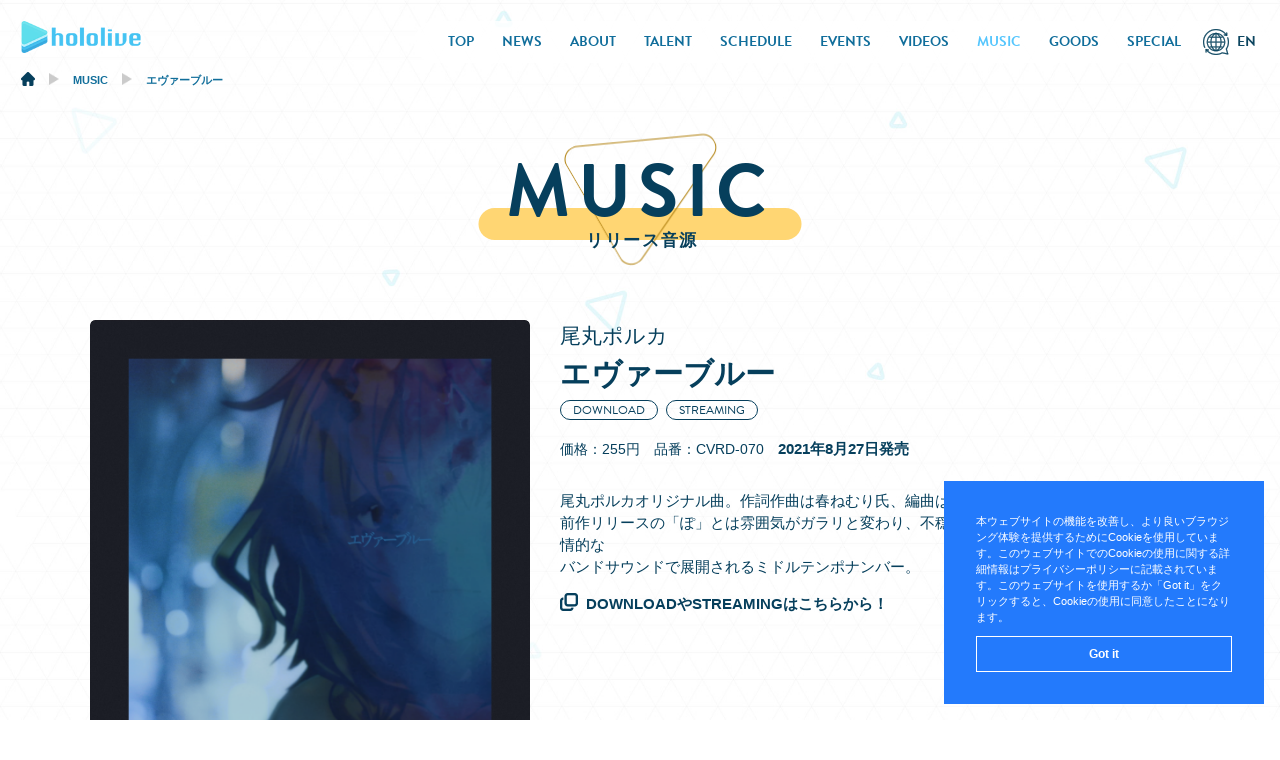

--- FILE ---
content_type: text/html; charset=UTF-8
request_url: https://hololive.hololivepro.com/music/%E3%82%A8%E3%83%B4%E3%82%A1%E3%83%BC%E3%83%96%E3%83%AB%E3%83%BC/
body_size: 32169
content:

<!DOCTYPE html>
<html lang="ja">

<head>
<!-- Global site tag (gtag.js) - Google Analytics -->
<script async src="https://www.googletagmanager.com/gtag/js?id=G-ZY0CGN7WFD"></script>
<script>
  window.dataLayer = window.dataLayer || [];
  function gtag(){dataLayer.push(arguments);}
  gtag('js', new Date());
  gtag('config', 'G-ZY0CGN7WFD');
</script>

<meta charset="UTF-8">

<link rel="canonical" href="https://hololive.hololivepro.com/music/%e3%82%a8%e3%83%b4%e3%82%a1%e3%83%bc%e3%83%96%e3%83%ab%e3%83%bc/">

<meta name="viewport" content="width=device-width,initial-scale=1.0">
<meta http-equiv="X-UA-Compatible" content="IE=edge">

<!--ja-->
<meta name="description" content="ホロライブプロダクションの女性VTuberタレントグループ「hololive（ホロライブ）」の公式サイトです。このページではエヴァーブルーの情報を掲載しています。">
<!--ja-->


<!--ja-->
<title>エヴァーブルー | 音楽 | hololive（ホロライブ）公式サイト</title>
<!--ja-->


<!-- Facebook OGP -->
<!--ja-->
<meta property="og:title" content="エヴァーブルー | 音楽 | hololive（ホロライブ）公式サイト">
<!--ja-->

<meta property="og:url" content="https://hololive.hololivepro.com/music/%e3%82%a8%e3%83%b4%e3%82%a1%e3%83%bc%e3%83%96%e3%83%ab%e3%83%bc/">


<!--ja-->
<meta property="og:description" content="ホロライブプロダクションの女性VTuberタレントグループ「hololive（ホロライブ）」の公式サイトです。このページではエヴァーブルーの情報を掲載しています。">
<!--ja-->
<meta property="og:image" content="https://hololive.hololivepro.com/wp-content/uploads/2021/08/polka_eb_jk-e1661751201909.png">
<meta property="og:type" content="website">
<meta property="og:locale" content="ja_JP">
<!-- Facebook OGP -->
<!-- Twitter OGP -->
<meta name="twitter:card" content="summary_large_image">
<meta property="og:image" content="https://hololive.hololivepro.com/wp-content/uploads/2021/08/polka_eb_jk-e1661751201909.png">
<!-- Twitter OGP -->


<link rel="shortcut icon" href="https://hololive.hololivepro.com/wp-content/themes/hololive/images/favicon.ico"/>

<link href="https://hololive.hololivepro.com/wp-content/themes/hololive/css/reset.css" rel="stylesheet" type="text/css" media="all" />
<link href="https://hololive.hololivepro.com/wp-content/themes/hololive/css/common.css?0318" rel="stylesheet" type="text/css" media="all" />
<link href="https://hololive.hololivepro.com/wp-content/themes/hololive/css/swiper.css" rel="stylesheet" type="text/css"/>
<link href="https://hololive.hololivepro.com/wp-content/themes/hololive/css/pages.css?0318" rel="stylesheet" type="text/css" media="all" />

<link rel="stylesheet" href="https://use.typekit.net/jfs6aei.css">

<link href="https://fonts.googleapis.com/css2?family=Josefin+Sans:wght@100;200;300;400;500;600;700&display=swap" rel="stylesheet">
<link href="https://fonts.googleapis.com/css2?family=Poppins:wght@100;200;300;400;500;600;700;800;900&display=swap" rel="stylesheet">
<link href="https://fonts.googleapis.com/css2?family=Noto+Sans+JP:wght@100;300;400;500;700;900&display=swap" rel="stylesheet">

<link rel="preload" href="https://hololive.hololivepro.com/wp-content/themes/hololive/images/icon_lang_hov_head.png" as="image">
<link rel="preload" href="https://hololive.hololivepro.com/wp-content/themes/hololive/images/icon_lang_hov_foot.png" as="image">

<meta name='robots' content='max-image-preview:large' />
<style id='wp-img-auto-sizes-contain-inline-css' type='text/css'>
img:is([sizes=auto i],[sizes^="auto," i]){contain-intrinsic-size:3000px 1500px}
/*# sourceURL=wp-img-auto-sizes-contain-inline-css */
</style>
<style id='wp-block-library-inline-css' type='text/css'>
:root{--wp-block-synced-color:#7a00df;--wp-block-synced-color--rgb:122,0,223;--wp-bound-block-color:var(--wp-block-synced-color);--wp-editor-canvas-background:#ddd;--wp-admin-theme-color:#007cba;--wp-admin-theme-color--rgb:0,124,186;--wp-admin-theme-color-darker-10:#006ba1;--wp-admin-theme-color-darker-10--rgb:0,107,160.5;--wp-admin-theme-color-darker-20:#005a87;--wp-admin-theme-color-darker-20--rgb:0,90,135;--wp-admin-border-width-focus:2px}@media (min-resolution:192dpi){:root{--wp-admin-border-width-focus:1.5px}}.wp-element-button{cursor:pointer}:root .has-very-light-gray-background-color{background-color:#eee}:root .has-very-dark-gray-background-color{background-color:#313131}:root .has-very-light-gray-color{color:#eee}:root .has-very-dark-gray-color{color:#313131}:root .has-vivid-green-cyan-to-vivid-cyan-blue-gradient-background{background:linear-gradient(135deg,#00d084,#0693e3)}:root .has-purple-crush-gradient-background{background:linear-gradient(135deg,#34e2e4,#4721fb 50%,#ab1dfe)}:root .has-hazy-dawn-gradient-background{background:linear-gradient(135deg,#faaca8,#dad0ec)}:root .has-subdued-olive-gradient-background{background:linear-gradient(135deg,#fafae1,#67a671)}:root .has-atomic-cream-gradient-background{background:linear-gradient(135deg,#fdd79a,#004a59)}:root .has-nightshade-gradient-background{background:linear-gradient(135deg,#330968,#31cdcf)}:root .has-midnight-gradient-background{background:linear-gradient(135deg,#020381,#2874fc)}:root{--wp--preset--font-size--normal:16px;--wp--preset--font-size--huge:42px}.has-regular-font-size{font-size:1em}.has-larger-font-size{font-size:2.625em}.has-normal-font-size{font-size:var(--wp--preset--font-size--normal)}.has-huge-font-size{font-size:var(--wp--preset--font-size--huge)}.has-text-align-center{text-align:center}.has-text-align-left{text-align:left}.has-text-align-right{text-align:right}.has-fit-text{white-space:nowrap!important}#end-resizable-editor-section{display:none}.aligncenter{clear:both}.items-justified-left{justify-content:flex-start}.items-justified-center{justify-content:center}.items-justified-right{justify-content:flex-end}.items-justified-space-between{justify-content:space-between}.screen-reader-text{border:0;clip-path:inset(50%);height:1px;margin:-1px;overflow:hidden;padding:0;position:absolute;width:1px;word-wrap:normal!important}.screen-reader-text:focus{background-color:#ddd;clip-path:none;color:#444;display:block;font-size:1em;height:auto;left:5px;line-height:normal;padding:15px 23px 14px;text-decoration:none;top:5px;width:auto;z-index:100000}html :where(.has-border-color){border-style:solid}html :where([style*=border-top-color]){border-top-style:solid}html :where([style*=border-right-color]){border-right-style:solid}html :where([style*=border-bottom-color]){border-bottom-style:solid}html :where([style*=border-left-color]){border-left-style:solid}html :where([style*=border-width]){border-style:solid}html :where([style*=border-top-width]){border-top-style:solid}html :where([style*=border-right-width]){border-right-style:solid}html :where([style*=border-bottom-width]){border-bottom-style:solid}html :where([style*=border-left-width]){border-left-style:solid}html :where(img[class*=wp-image-]){height:auto;max-width:100%}:where(figure){margin:0 0 1em}html :where(.is-position-sticky){--wp-admin--admin-bar--position-offset:var(--wp-admin--admin-bar--height,0px)}@media screen and (max-width:600px){html :where(.is-position-sticky){--wp-admin--admin-bar--position-offset:0px}}

/*# sourceURL=wp-block-library-inline-css */
</style><style id='global-styles-inline-css' type='text/css'>
:root{--wp--preset--aspect-ratio--square: 1;--wp--preset--aspect-ratio--4-3: 4/3;--wp--preset--aspect-ratio--3-4: 3/4;--wp--preset--aspect-ratio--3-2: 3/2;--wp--preset--aspect-ratio--2-3: 2/3;--wp--preset--aspect-ratio--16-9: 16/9;--wp--preset--aspect-ratio--9-16: 9/16;--wp--preset--color--black: #000000;--wp--preset--color--cyan-bluish-gray: #abb8c3;--wp--preset--color--white: #ffffff;--wp--preset--color--pale-pink: #f78da7;--wp--preset--color--vivid-red: #cf2e2e;--wp--preset--color--luminous-vivid-orange: #ff6900;--wp--preset--color--luminous-vivid-amber: #fcb900;--wp--preset--color--light-green-cyan: #7bdcb5;--wp--preset--color--vivid-green-cyan: #00d084;--wp--preset--color--pale-cyan-blue: #8ed1fc;--wp--preset--color--vivid-cyan-blue: #0693e3;--wp--preset--color--vivid-purple: #9b51e0;--wp--preset--gradient--vivid-cyan-blue-to-vivid-purple: linear-gradient(135deg,rgb(6,147,227) 0%,rgb(155,81,224) 100%);--wp--preset--gradient--light-green-cyan-to-vivid-green-cyan: linear-gradient(135deg,rgb(122,220,180) 0%,rgb(0,208,130) 100%);--wp--preset--gradient--luminous-vivid-amber-to-luminous-vivid-orange: linear-gradient(135deg,rgb(252,185,0) 0%,rgb(255,105,0) 100%);--wp--preset--gradient--luminous-vivid-orange-to-vivid-red: linear-gradient(135deg,rgb(255,105,0) 0%,rgb(207,46,46) 100%);--wp--preset--gradient--very-light-gray-to-cyan-bluish-gray: linear-gradient(135deg,rgb(238,238,238) 0%,rgb(169,184,195) 100%);--wp--preset--gradient--cool-to-warm-spectrum: linear-gradient(135deg,rgb(74,234,220) 0%,rgb(151,120,209) 20%,rgb(207,42,186) 40%,rgb(238,44,130) 60%,rgb(251,105,98) 80%,rgb(254,248,76) 100%);--wp--preset--gradient--blush-light-purple: linear-gradient(135deg,rgb(255,206,236) 0%,rgb(152,150,240) 100%);--wp--preset--gradient--blush-bordeaux: linear-gradient(135deg,rgb(254,205,165) 0%,rgb(254,45,45) 50%,rgb(107,0,62) 100%);--wp--preset--gradient--luminous-dusk: linear-gradient(135deg,rgb(255,203,112) 0%,rgb(199,81,192) 50%,rgb(65,88,208) 100%);--wp--preset--gradient--pale-ocean: linear-gradient(135deg,rgb(255,245,203) 0%,rgb(182,227,212) 50%,rgb(51,167,181) 100%);--wp--preset--gradient--electric-grass: linear-gradient(135deg,rgb(202,248,128) 0%,rgb(113,206,126) 100%);--wp--preset--gradient--midnight: linear-gradient(135deg,rgb(2,3,129) 0%,rgb(40,116,252) 100%);--wp--preset--font-size--small: 13px;--wp--preset--font-size--medium: 20px;--wp--preset--font-size--large: 36px;--wp--preset--font-size--x-large: 42px;--wp--preset--spacing--20: 0.44rem;--wp--preset--spacing--30: 0.67rem;--wp--preset--spacing--40: 1rem;--wp--preset--spacing--50: 1.5rem;--wp--preset--spacing--60: 2.25rem;--wp--preset--spacing--70: 3.38rem;--wp--preset--spacing--80: 5.06rem;--wp--preset--shadow--natural: 6px 6px 9px rgba(0, 0, 0, 0.2);--wp--preset--shadow--deep: 12px 12px 50px rgba(0, 0, 0, 0.4);--wp--preset--shadow--sharp: 6px 6px 0px rgba(0, 0, 0, 0.2);--wp--preset--shadow--outlined: 6px 6px 0px -3px rgb(255, 255, 255), 6px 6px rgb(0, 0, 0);--wp--preset--shadow--crisp: 6px 6px 0px rgb(0, 0, 0);}:where(.is-layout-flex){gap: 0.5em;}:where(.is-layout-grid){gap: 0.5em;}body .is-layout-flex{display: flex;}.is-layout-flex{flex-wrap: wrap;align-items: center;}.is-layout-flex > :is(*, div){margin: 0;}body .is-layout-grid{display: grid;}.is-layout-grid > :is(*, div){margin: 0;}:where(.wp-block-columns.is-layout-flex){gap: 2em;}:where(.wp-block-columns.is-layout-grid){gap: 2em;}:where(.wp-block-post-template.is-layout-flex){gap: 1.25em;}:where(.wp-block-post-template.is-layout-grid){gap: 1.25em;}.has-black-color{color: var(--wp--preset--color--black) !important;}.has-cyan-bluish-gray-color{color: var(--wp--preset--color--cyan-bluish-gray) !important;}.has-white-color{color: var(--wp--preset--color--white) !important;}.has-pale-pink-color{color: var(--wp--preset--color--pale-pink) !important;}.has-vivid-red-color{color: var(--wp--preset--color--vivid-red) !important;}.has-luminous-vivid-orange-color{color: var(--wp--preset--color--luminous-vivid-orange) !important;}.has-luminous-vivid-amber-color{color: var(--wp--preset--color--luminous-vivid-amber) !important;}.has-light-green-cyan-color{color: var(--wp--preset--color--light-green-cyan) !important;}.has-vivid-green-cyan-color{color: var(--wp--preset--color--vivid-green-cyan) !important;}.has-pale-cyan-blue-color{color: var(--wp--preset--color--pale-cyan-blue) !important;}.has-vivid-cyan-blue-color{color: var(--wp--preset--color--vivid-cyan-blue) !important;}.has-vivid-purple-color{color: var(--wp--preset--color--vivid-purple) !important;}.has-black-background-color{background-color: var(--wp--preset--color--black) !important;}.has-cyan-bluish-gray-background-color{background-color: var(--wp--preset--color--cyan-bluish-gray) !important;}.has-white-background-color{background-color: var(--wp--preset--color--white) !important;}.has-pale-pink-background-color{background-color: var(--wp--preset--color--pale-pink) !important;}.has-vivid-red-background-color{background-color: var(--wp--preset--color--vivid-red) !important;}.has-luminous-vivid-orange-background-color{background-color: var(--wp--preset--color--luminous-vivid-orange) !important;}.has-luminous-vivid-amber-background-color{background-color: var(--wp--preset--color--luminous-vivid-amber) !important;}.has-light-green-cyan-background-color{background-color: var(--wp--preset--color--light-green-cyan) !important;}.has-vivid-green-cyan-background-color{background-color: var(--wp--preset--color--vivid-green-cyan) !important;}.has-pale-cyan-blue-background-color{background-color: var(--wp--preset--color--pale-cyan-blue) !important;}.has-vivid-cyan-blue-background-color{background-color: var(--wp--preset--color--vivid-cyan-blue) !important;}.has-vivid-purple-background-color{background-color: var(--wp--preset--color--vivid-purple) !important;}.has-black-border-color{border-color: var(--wp--preset--color--black) !important;}.has-cyan-bluish-gray-border-color{border-color: var(--wp--preset--color--cyan-bluish-gray) !important;}.has-white-border-color{border-color: var(--wp--preset--color--white) !important;}.has-pale-pink-border-color{border-color: var(--wp--preset--color--pale-pink) !important;}.has-vivid-red-border-color{border-color: var(--wp--preset--color--vivid-red) !important;}.has-luminous-vivid-orange-border-color{border-color: var(--wp--preset--color--luminous-vivid-orange) !important;}.has-luminous-vivid-amber-border-color{border-color: var(--wp--preset--color--luminous-vivid-amber) !important;}.has-light-green-cyan-border-color{border-color: var(--wp--preset--color--light-green-cyan) !important;}.has-vivid-green-cyan-border-color{border-color: var(--wp--preset--color--vivid-green-cyan) !important;}.has-pale-cyan-blue-border-color{border-color: var(--wp--preset--color--pale-cyan-blue) !important;}.has-vivid-cyan-blue-border-color{border-color: var(--wp--preset--color--vivid-cyan-blue) !important;}.has-vivid-purple-border-color{border-color: var(--wp--preset--color--vivid-purple) !important;}.has-vivid-cyan-blue-to-vivid-purple-gradient-background{background: var(--wp--preset--gradient--vivid-cyan-blue-to-vivid-purple) !important;}.has-light-green-cyan-to-vivid-green-cyan-gradient-background{background: var(--wp--preset--gradient--light-green-cyan-to-vivid-green-cyan) !important;}.has-luminous-vivid-amber-to-luminous-vivid-orange-gradient-background{background: var(--wp--preset--gradient--luminous-vivid-amber-to-luminous-vivid-orange) !important;}.has-luminous-vivid-orange-to-vivid-red-gradient-background{background: var(--wp--preset--gradient--luminous-vivid-orange-to-vivid-red) !important;}.has-very-light-gray-to-cyan-bluish-gray-gradient-background{background: var(--wp--preset--gradient--very-light-gray-to-cyan-bluish-gray) !important;}.has-cool-to-warm-spectrum-gradient-background{background: var(--wp--preset--gradient--cool-to-warm-spectrum) !important;}.has-blush-light-purple-gradient-background{background: var(--wp--preset--gradient--blush-light-purple) !important;}.has-blush-bordeaux-gradient-background{background: var(--wp--preset--gradient--blush-bordeaux) !important;}.has-luminous-dusk-gradient-background{background: var(--wp--preset--gradient--luminous-dusk) !important;}.has-pale-ocean-gradient-background{background: var(--wp--preset--gradient--pale-ocean) !important;}.has-electric-grass-gradient-background{background: var(--wp--preset--gradient--electric-grass) !important;}.has-midnight-gradient-background{background: var(--wp--preset--gradient--midnight) !important;}.has-small-font-size{font-size: var(--wp--preset--font-size--small) !important;}.has-medium-font-size{font-size: var(--wp--preset--font-size--medium) !important;}.has-large-font-size{font-size: var(--wp--preset--font-size--large) !important;}.has-x-large-font-size{font-size: var(--wp--preset--font-size--x-large) !important;}
/*# sourceURL=global-styles-inline-css */
</style>

<style id='classic-theme-styles-inline-css' type='text/css'>
/*! This file is auto-generated */
.wp-block-button__link{color:#fff;background-color:#32373c;border-radius:9999px;box-shadow:none;text-decoration:none;padding:calc(.667em + 2px) calc(1.333em + 2px);font-size:1.125em}.wp-block-file__button{background:#32373c;color:#fff;text-decoration:none}
/*# sourceURL=/wp-includes/css/classic-themes.min.css */
</style>
<link rel='stylesheet' id='bogo-css' href='https://hololive.hololivepro.com/wp-content/plugins/bogo/includes/css/style.css?ver=3.8.2' type='text/css' media='all' />
<link rel='stylesheet' id='contact-form-7-css' href='https://hololive.hololivepro.com/wp-content/plugins/contact-form-7/includes/css/styles.css?ver=6.1.1' type='text/css' media='all' />
<link rel="https://api.w.org/" href="https://hololive.hololivepro.com/wp-json/" /><link rel="EditURI" type="application/rsd+xml" title="RSD" href="https://hololive.hololivepro.com/xmlrpc.php?rsd" />
<meta name="generator" content="WordPress 6.9" />
<link rel="canonical" href="https://hololive.hololivepro.com/music/%e3%82%a8%e3%83%b4%e3%82%a1%e3%83%bc%e3%83%96%e3%83%ab%e3%83%bc/" />
<link rel='shortlink' href='https://hololive.hololivepro.com/?p=2634' />
<link rel="alternate" hreflang="en-US" href="https://hololive.hololivepro.com/en/music/%e3%82%a8%e3%83%b4%e3%82%a1%e3%83%bc%e3%83%96%e3%83%ab%e3%83%bc/" />
<link rel="alternate" hreflang="ja" href="https://hololive.hololivepro.com/music/%e3%82%a8%e3%83%b4%e3%82%a1%e3%83%bc%e3%83%96%e3%83%ab%e3%83%bc/" />
</head>


        <body class="in preload">

<div id="container">

<!--****************************** HEADER ******************************-->

<header class="clearfix">

	  <h1><a href="https://hololive.hololivepro.com"><img src="https://hololive.hololivepro.com/wp-content/themes/hololive/images/head_l_in.png" alt="hololive"></a></h1>
	

  <div class="toggle_nav">
  <div class="nav_trigger"><span class="nav_icon"></span></div>
    <nav class="nav">
      <ul class="global">
	          <li><a href="https://hololive.hololivepro.com" >TOP</a></li>
        <li><a href="https://hololive.hololivepro.com/news" >NEWS</a></li>
        <li><a href="https://hololive.hololivepro.com/about" >ABOUT</a></li>
        <li><a href="https://hololive.hololivepro.com/talents" >TALENT</a></li>
        <li><a href="https://hololive.hololivepro.com/schedule" >SCHEDULE</a></li>
        <li><a href="https://hololive.hololivepro.com/events" >EVENTS</a></li>
        <li><a href="https://hololive.hololivepro.com/videos" >VIDEOS</a></li>
        <li><a href="https://hololive.hololivepro.com/music"  class="active">MUSIC</a></li>
        <li><a href="https://hololive.hololivepro.com/goods" >GOODS</a></li>
        <li><a href="https://hololive.hololivepro.com/special" >SPECIAL</a></li> 
	  		<li class="lang_switch">

				  <div class="lang_box">
          <ul class="bogo-language-switcher list-view"><li class="en-US en first"><span class="bogo-language-name"><a rel="alternate" hreflang="en-US" href="https://hololive.hololivepro.com/en/music/%e3%82%a8%e3%83%b4%e3%82%a1%e3%83%bc%e3%83%96%e3%83%ab%e3%83%bc/" title="EN">EN</a></span></li>

<li class="ja current last"><span class="bogo-language-name"><a rel="alternate" hreflang="ja" href="https://hololive.hololivepro.com/music/%e3%82%a8%e3%83%b4%e3%82%a1%e3%83%bc%e3%83%96%e3%83%ab%e3%83%bc/" title="JP" class="current" aria-current="page">日本語</a></span></li>
</ul>				  </div>
								
		</li>
      </ul>
    </nav>
  </div>
  
</header>
<!--****************************** HEADER ******************************-->

<!--　breadcrumb -->
  <div class="header_breadcrumb_area">
  <div class="breadcrumb">
<!-- Breadcrumb NavXT 7.4.1 -->
<span property="itemListElement" typeof="ListItem"><a property="item" typeof="WebPage" title="Go to hololive（ホロライブ）公式サイト." href="https://hololive.hololivepro.com" class="home" ><span property="name"><img src="https://hololive.hololivepro.com/wp-content/themes/hololive/images/icon_home.png"></span></a><meta property="position" content="1"></span><span class="and"><img src="https://hololive.hololivepro.com/wp-content/themes/hololive/images/arrow_g.png"></span><span property="itemListElement" typeof="ListItem"><a property="item" typeof="WebPage" title="Go to MUSIC." href="https://hololive.hololivepro.com/music/" class="archive post-music-archive" ><span property="name">MUSIC</span></a><meta property="position" content="2"></span><span class="and"><img src="https://hololive.hololivepro.com/wp-content/themes/hololive/images/arrow_g.png"></span><span property="itemListElement" typeof="ListItem"><span property="name" class="post post-music current-item">エヴァーブルー</span><meta property="url" content="https://hololive.hololivepro.com/music/%e3%82%a8%e3%83%b4%e3%82%a1%e3%83%bc%e3%83%96%e3%83%ab%e3%83%bc/"><meta property="position" content="3"></span></div>
</div>
<!--　breadcrumb -->

<!--****************************** MAIN ******************************-->

<main>

<!--in tit-->
<div class="in_tit_box yellow_b">
<h2 class="in_tit">MUSIC<span class="s_txt">リリース音源</span></h2>
</div>
<!--in tit-->



<!--music-->
<article class="in_music single">
<div class="container">

<div class="left">
<figure>
<img width="1000" height="1000" src="https://hololive.hololivepro.com/wp-content/uploads/2021/08/polka_eb_jk-1000x1000.png" class="attachment-large size-large wp-post-image" alt="" decoding="async" fetchpriority="high" srcset="https://hololive.hololivepro.com/wp-content/uploads/2021/08/polka_eb_jk-1000x1000.png 1000w, https://hololive.hololivepro.com/wp-content/uploads/2021/08/polka_eb_jk-300x300.png 300w, https://hololive.hololivepro.com/wp-content/uploads/2021/08/polka_eb_jk-e1661751201909-240x240.png 240w, https://hololive.hololivepro.com/wp-content/uploads/2021/08/polka_eb_jk-768x768.png 768w, https://hololive.hololivepro.com/wp-content/uploads/2021/08/polka_eb_jk-1536x1536.png 1536w, https://hololive.hololivepro.com/wp-content/uploads/2021/08/polka_eb_jk-2048x2048.png 2048w, https://hololive.hololivepro.com/wp-content/uploads/2021/08/polka_eb_jk-e1661751201909.png 600w" sizes="(max-width: 1000px) 100vw, 1000px" /></figure>
</div>


<div class="right">
<h1>
<span>尾丸ポルカ</span>
エヴァーブルー</h1>

<ul class="m_cat">
<li>DOWNLOAD</li><li>STREAMING</li></ul>


<p class="price_release">価格：255円　品番：CVRD-070　<strong>2021年8月27日発売</strong></p>


<!--content-->
<div class="txt_box">
<p>尾丸ポルカオリジナル曲。作詞作曲は春ねむり氏、編曲はタカユキカトー氏。<br />
前作リリースの「ぽ」とは雰囲気がガラリと変わり、不穏なシンセが印象的なイントロから叙情的な<br />
バンドサウンドで展開されるミドルテンポナンバー。</p>
<p><a class="link_btn" href="https://polka.fanlink.tv/everblue" target="_blank" rel="noopener noreferrer">DOWNLOADやSTREAMINGはこちらから！</a><br />
<iframe width="560" height="315" src="https://www.youtube.com/embed/vbhgQ_C_jaM" title="YouTube video player" frameborder="0" allow="accelerometer; autoplay; clipboard-write; encrypted-media; gyroscope; picture-in-picture" allowfullscreen></iframe></p>
</div>
<!--content-->


</div>



</div>
</article>
<!--music-->


<a href="https://hololive.hololivepro.com/music" class="to_music">MUSIC一覧へ</a>

</main>
<!--****************************** MAIN ******************************-->




<!--　breadcrumb -->
<div class="breadcrumb-area">
<div class="breadcrumb">

<!-- Breadcrumb NavXT 7.4.1 -->
<span property="itemListElement" typeof="ListItem"><a property="item" typeof="WebPage" title="Go to hololive（ホロライブ）公式サイト." href="https://hololive.hololivepro.com" class="home" ><span property="name"><img src="https://hololive.hololivepro.com/wp-content/themes/hololive/images/icon_home.png"></span></a><meta property="position" content="1"></span><span class="and"><img src="https://hololive.hololivepro.com/wp-content/themes/hololive/images/arrow_g.png"></span><span property="itemListElement" typeof="ListItem"><a property="item" typeof="WebPage" title="Go to MUSIC." href="https://hololive.hololivepro.com/music/" class="archive post-music-archive" ><span property="name">MUSIC</span></a><meta property="position" content="2"></span><span class="and"><img src="https://hololive.hololivepro.com/wp-content/themes/hololive/images/arrow_g.png"></span><span property="itemListElement" typeof="ListItem"><span property="name" class="post post-music current-item">エヴァーブルー</span><meta property="url" content="https://hololive.hololivepro.com/music/%e3%82%a8%e3%83%b4%e3%82%a1%e3%83%bc%e3%83%96%e3%83%ab%e3%83%bc/"><meta property="position" content="3"></span></div>
</div>
<!--　breadcrumb -->

<!--****************************** FOOTER ******************************-->
<footer >
<div class="container">

<div class="page_top"><a href="#top"><img src="https://hololive.hololivepro.com/wp-content/themes/hololive/images/totop.png"></a></div>


<ul class="foot_sns">
<li><a href="https://twitter.com/hololivetv" target="_blank"><img src="https://hololive.hololivepro.com/wp-content/themes/hololive/images/f_icon_x.png" alt="Twitter"></a></li>
<li><a href="https://www.youtube.com/channel/UCJFZiqLMntJufDCHc6bQixg" target="_blank"><img src="https://hololive.hololivepro.com/wp-content/themes/hololive/images/f_icon_tube.png" alt="YouTube"></a></li>
<li><a href="https://hololive-fc.com/" target="_blank"><img src="https://hololive.hololivepro.com/wp-content/themes/hololive/images/f_icon_niconico.png" class="ニコニコ動画"></a></li>
</ul>

<div class="lang_switch_foot">
<ul class="bogo-language-switcher list-view"><li class="en-US en first"><span class="bogo-language-name"><a rel="alternate" hreflang="en-US" href="https://hololive.hololivepro.com/en/music/%e3%82%a8%e3%83%b4%e3%82%a1%e3%83%bc%e3%83%96%e3%83%ab%e3%83%bc/" title="EN">EN</a></span></li>
<li class="id-ID id"><span class="bogo-language-name">Bahasa Indonesia</span></li>
<li class="ja current last"><span class="bogo-language-name"><a rel="alternate" hreflang="ja" href="https://hololive.hololivepro.com/music/%e3%82%a8%e3%83%b4%e3%82%a1%e3%83%bc%e3%83%96%e3%83%ab%e3%83%bc/" title="JP" class="current" aria-current="page">日本語</a></span></li>
</ul></div>


<!-- ja -->
<ul class="list_01">
<li><a href="https://audition.hololivepro.com/" target="_blank">オーディション</a></li>
<li><a href="https://hololivepro.com/terms/" target="_blank">二次創作支援</a></li>
</ul>

<div class="pc_only">
<ul class="list_02">
<li><a href="https://cover-corp.com/" target="_blank">会社概要・採用情報</a></li>
<li><a href="https://cover-corp.com/privacy/" target="_blank">プライバシーポリシー</a></li>
<li><a href="https://hololivepro.com/question/" target="_blank">お問い合わせ</a></li>
</ul>
</div>

<div class="sp_only">
<ul class="list_02">
<li><a href="https://cover-corp.com/" target="_blank">会社概要・採用情報</a></li>
</ul>
<ul class="list_02">
<li><a href="https://cover-corp.com/privacy/" target="_blank">プライバシーポリシー</a></li>
<li><a href="https://hololivepro.com/question/" target="_blank">お問い合わせ</a></li>
</ul>
</div>

<div class="foot_logo">
<p>運営会社</p>
<figure><img src="https://hololive.hololivepro.com/wp-content/themes/hololive/images/foot_logo.png"></figure>
</div>
<!-- ja -->

<small class="foot_copy">
© COVER
</small>

</div>
</footer>
<!--****************************** FOOTER ******************************-->



</div><!--fade_container-->

<script src="https://hololive.hololivepro.com/wp-content/themes/hololive/js/jquery.min.js"></script>
<script type="text/javascript" src="https://hololive.hololivepro.com/wp-content/themes/hololive/js/jquery.easing.1.3.js"></script>
<script type="text/javascript" src="https://hololive.hololivepro.com/wp-content/themes/hololive/js/jquery.colorbox.js"></script>
<script type="text/javascript" src="https://hololive.hololivepro.com/wp-content/themes/hololive/js/jquery.matchHeight.js"></script>
<script type="text/javascript" src="https://hololive.hololivepro.com/wp-content/themes/hololive/js/script.js?0214"></script>












<link rel="stylesheet" type="text/css" href="https://cdn.jsdelivr.net/npm/cookieconsent@3/build/cookieconsent.min.css" />
<script src="https://cdn.jsdelivr.net/npm/cookieconsent@3/build/cookieconsent.min.js" data-cfasync="false"></script>
<script>
window.cookieconsent.initialise({
  "palette": {
    "popup": {
      "background": "#237afc"
    },
    "button": {
      "background": "transparent",
      "text": "#fff",
      "border": "#fff"
    }
  },
  "showLink": false,
  "position": "bottom-right",
  "content": {
    "message": "本ウェブサイトの機能を改善し、より良いブラウジング体験を提供するためにCookieを使用しています。このウェブサイトでのCookieの使用に関する詳細情報はプライバシーポリシーに記載されています。このウェブサイトを使用するか「Got it」をクリックすると、Cookieの使用に同意したことになります。",
	"dismiss": "Got it"
  }
});
</script>

<script type="speculationrules">
{"prefetch":[{"source":"document","where":{"and":[{"href_matches":"/*"},{"not":{"href_matches":["/wp-*.php","/wp-admin/*","/wp-content/uploads/*","/wp-content/*","/wp-content/plugins/*","/wp-content/themes/hololive/*","/*\\?(.+)"]}},{"not":{"selector_matches":"a[rel~=\"nofollow\"]"}},{"not":{"selector_matches":".no-prefetch, .no-prefetch a"}}]},"eagerness":"conservative"}]}
</script>
<script type="text/javascript" src="https://hololive.hololivepro.com/wp-includes/js/dist/hooks.min.js?ver=dd5603f07f9220ed27f1" id="wp-hooks-js"></script>
<script type="text/javascript" src="https://hololive.hololivepro.com/wp-includes/js/dist/i18n.min.js?ver=c26c3dc7bed366793375" id="wp-i18n-js"></script>
<script type="text/javascript" id="wp-i18n-js-after">
/* <![CDATA[ */
wp.i18n.setLocaleData( { 'text direction\u0004ltr': [ 'ltr' ] } );
//# sourceURL=wp-i18n-js-after
/* ]]> */
</script>
<script type="text/javascript" src="https://hololive.hololivepro.com/wp-content/plugins/contact-form-7/includes/swv/js/index.js?ver=6.1.1" id="swv-js"></script>
<script type="text/javascript" id="contact-form-7-js-translations">
/* <![CDATA[ */
( function( domain, translations ) {
	var localeData = translations.locale_data[ domain ] || translations.locale_data.messages;
	localeData[""].domain = domain;
	wp.i18n.setLocaleData( localeData, domain );
} )( "contact-form-7", {"translation-revision-date":"2025-08-05 08:50:03+0000","generator":"GlotPress\/4.0.1","domain":"messages","locale_data":{"messages":{"":{"domain":"messages","plural-forms":"nplurals=1; plural=0;","lang":"ja_JP"},"This contact form is placed in the wrong place.":["\u3053\u306e\u30b3\u30f3\u30bf\u30af\u30c8\u30d5\u30a9\u30fc\u30e0\u306f\u9593\u9055\u3063\u305f\u4f4d\u7f6e\u306b\u7f6e\u304b\u308c\u3066\u3044\u307e\u3059\u3002"],"Error:":["\u30a8\u30e9\u30fc:"]}},"comment":{"reference":"includes\/js\/index.js"}} );
//# sourceURL=contact-form-7-js-translations
/* ]]> */
</script>
<script type="text/javascript" id="contact-form-7-js-before">
/* <![CDATA[ */
var wpcf7 = {
    "api": {
        "root": "https:\/\/hololive.hololivepro.com\/wp-json\/",
        "namespace": "contact-form-7\/v1"
    }
};
//# sourceURL=contact-form-7-js-before
/* ]]> */
</script>
<script type="text/javascript" src="https://hololive.hololivepro.com/wp-content/plugins/contact-form-7/includes/js/index.js?ver=6.1.1" id="contact-form-7-js"></script>
</body>
</html>